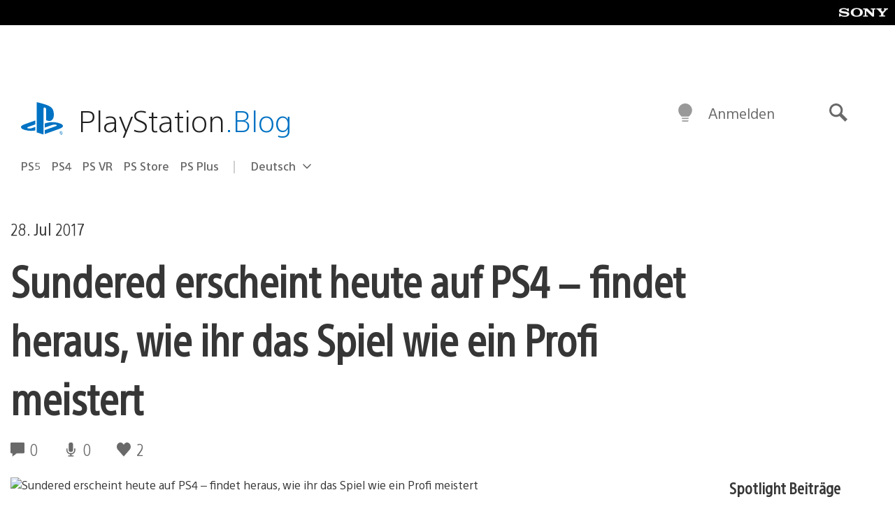

--- FILE ---
content_type: application/x-javascript;charset=utf-8
request_url: https://smetrics.aem.playstation.com/id?d_visid_ver=5.5.0&d_fieldgroup=A&mcorgid=BD260C0F53C9733E0A490D45%40AdobeOrg&mid=01272687164005040967732186061146710778&ts=1769770627222
body_size: -41
content:
{"mid":"01272687164005040967732186061146710778"}